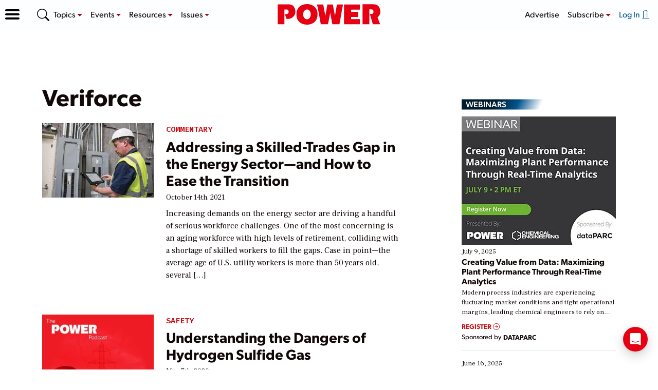

--- FILE ---
content_type: text/html; charset=utf-8
request_url: https://www.google.com/recaptcha/api2/aframe
body_size: 267
content:
<!DOCTYPE HTML><html><head><meta http-equiv="content-type" content="text/html; charset=UTF-8"></head><body><script nonce="yHtvJfM2xT3aBgO_OEml-A">/** Anti-fraud and anti-abuse applications only. See google.com/recaptcha */ try{var clients={'sodar':'https://pagead2.googlesyndication.com/pagead/sodar?'};window.addEventListener("message",function(a){try{if(a.source===window.parent){var b=JSON.parse(a.data);var c=clients[b['id']];if(c){var d=document.createElement('img');d.src=c+b['params']+'&rc='+(localStorage.getItem("rc::a")?sessionStorage.getItem("rc::b"):"");window.document.body.appendChild(d);sessionStorage.setItem("rc::e",parseInt(sessionStorage.getItem("rc::e")||0)+1);localStorage.setItem("rc::h",'1768651784720');}}}catch(b){}});window.parent.postMessage("_grecaptcha_ready", "*");}catch(b){}</script></body></html>